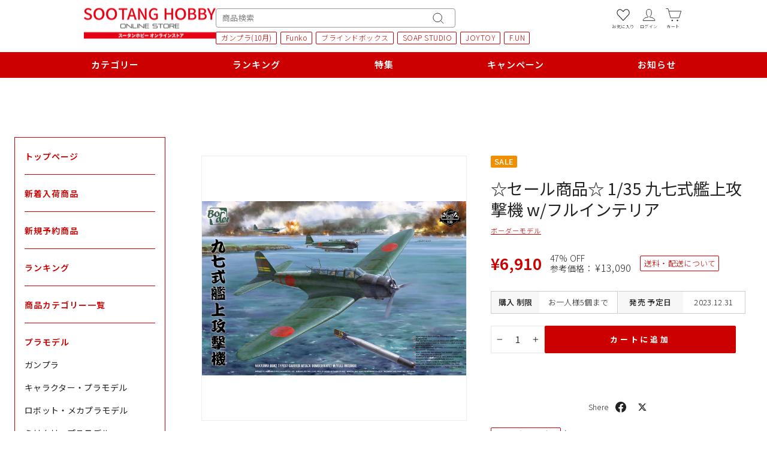

--- FILE ---
content_type: text/css
request_url: https://www.sootang.jp/cdn/shop/t/58/assets/slick-theme.css?v=30532630567453535851724914508
body_size: 98
content:
@charset "UTF-8";.slick-loading .slick-list{background:#fff}@font-face{font-family:slick;font-weight:400;font-style:normal;src:url(./fonts/slick.eot);src:url(./fonts/slick.eot?#iefix) format("embedded-opentype"),url(./fonts/slick.woff) format("woff"),url(./fonts/slick.ttf) format("truetype"),url(./fonts/slick.svg#slick) format("svg")}.slick-prev,.slick-next{font-size:0;line-height:0;position:absolute;top:50%;display:block;width:40px;height:40px;padding:0;-webkit-transform:translate(0,-50%);-ms-transform:translate(0,-50%);transform:translateY(-50%);cursor:pointer;color:transparent;border:none;outline:none;background:#0000004d;border-radius:100%;margin-left:-20px}.slick-prev,.slick-next{-webkit-transition:all .3s 0s ease;transition:all .3s 0s ease}.slick-prev:hover,.slick-next:hover{background:#000;opacity:.5}.slick-prev:focus,.slick-next:focus{background:#000;opacity:1}.slick-prev:hover:before,.slick-prev:focus:before,.slick-next:hover:before,.slick-next:focus:before{opacity:1}.slick-prev.slick-disabled,.slick-next.slick-disabled{opacity:.5}.slick-prev:before,.slick-next:before{font-family:slick;font-size:20px;line-height:1;opacity:.75;color:#fff;-webkit-font-smoothing:antialiased;-moz-osx-font-smoothing:grayscale}.slick-prev{left:10%}[dir=rtl] .slick-prev{right:-25px;left:auto}.slick-prev:before{-webkit-transform:translate(-25%,-50%) rotate(-45deg);transform:translate(-25%,-50%) rotate(-45deg)}.slick-next:before{-webkit-transform:translate(-65%,-50%) rotate(-225deg);transform:translate(-65%,-50%) rotate(-225deg)}.slick-next:before,[dir=rtl] .slick-next:before,[dir=rtl] .slick-prev:before,.slick-prev:before{border-left:2px solid white;border-top:2px solid white;content:"";height:10px;left:50%;position:absolute;top:50%;width:10px}.slick-next{right:10%;margin-right:-20px}[dir=rtl] .slick-next{right:auto;left:-25px}.slick-dotted.slick-slider{margin-bottom:30px}.slick-dots{position:absolute;bottom:-25px;display:block;width:100%;padding:0;margin:0;list-style:none;text-align:center}.slick-dots li{position:relative;display:inline-block;width:20px;height:20px;margin:0 5px;padding:0;cursor:pointer}.slick-dots li button{font-size:0;line-height:0;display:block;width:20px;height:20px;padding:5px;cursor:pointer;color:transparent;border:0;outline:none;background:transparent}.slick-dots li button:hover,.slick-dots li button:focus{outline:none}.slick-dots li button:hover:before,.slick-dots li button:focus:before{opacity:1}.slick-dots li button:before{font-family:slick;font-size:6px;line-height:20px;position:absolute;top:0;left:0;width:20px;height:20px;content:"\2022";text-align:center;opacity:.25;color:#000;-webkit-font-smoothing:antialiased;-moz-osx-font-smoothing:grayscale}.slick-dots li.slick-active button:before{opacity:.75;color:#000}@media (max-width: 768px){body .slider-main .slick-prev,body .slider-main .slick-next{display:none!important}}
/*# sourceMappingURL=/cdn/shop/t/58/assets/slick-theme.css.map?v=30532630567453535851724914508 */


--- FILE ---
content_type: text/css
request_url: https://www.sootang.jp/cdn/shop/t/58/assets/add-style.css?v=90251453044883158871739338931
body_size: 2644
content:
body{opacity:.001;-webkit-transition:all .3s 0s ease;transition:all .3s 0s ease}body.loaded{opacity:1}.custom-hover:hover,.custom-hover:hover a{color:#c00}.product-page-link{color:#c00;text-decoration:underline}.product-page-link:hover{color:#222!important}.product-block .product-single__form .ruffruff-pre-order-product-message{margin:0!important}.btn,.rte .btn,.shopify-payment-button .shopify-payment-button__button--unbranded{border-radius:2px}html{scroll-behavior:smooth}#SiteHeader .header-layout{max-width:1000px;margin:0 auto;justify-content:space-between;align-items:flex-start;gap:36px;width:100%;flex-wrap:wrap;position:relative}.h1.site-header__logo,h1.site-header__logo{margin:0}@media screen and (min-width: 1100px){h1.site-header__logo{margin:10px 0}}@media screen and (max-width: 1100px){.h1.site-header__logo{margin:0}}.header-item.header-item--navigation{display:block;width:calc(100% - 260px)}.header-item.header-item--navigation .header-search-block{max-width:400px}.header-item.header-item--navigation .header-search-block .search__input{border-radius:4px;border-color:#999;font-size:13px!important;padding:5px 40px 5px 10px}.header-item.header-item--navigation .header-search-block .search__input{border-radius:4px;border-color:#999}.header-item.header-item--icons .site-nav__link--icon{padding-left:12px;padding-right:0;padding-top:0}.site-nav__link.site-nav__link--icon{line-height:.4}a.swym-wishlist{display:inline-block;line-height:.8}.site-nav__icons a.swym-wishlist{transform:translate(2px)}.icon-swym,.header-item.header-item--icons .icon{display:block;margin:0 auto}.icon-swym .st0{stroke-width:1.25px}.icon-swym .icon__fallback-text,.header-item.header-item--icons .icon__fallback-text{position:static;overflow:visible;font-size:7px;letter-spacing:.5px}.header-item.header-item--icons .site-nav__icons{display:flex;align-items:flex-start}.header-item.header-item--icons .icon.icon-user{margin-top:-5px;width:30px;height:30px}.site-nav__link.site-nav__link--icon{text-align:center}.header-item.header-item--icons .icon.icon-cart{margin-top:-3px}#hot-keyword{width:100%;white-space:nowrap;overflow-x:scroll;margin-top:7px}.collections-rank .tab-inner::-webkit-scrollbar,#hot-keyword::-webkit-scrollbar{display:none}#hot-keyword ul{list-style:none;margin:0;font-size:13px;letter-spacing:.5px;text-align:left}#hot-keyword ul li{display:inline-block;margin-right:6px}#hot-keyword ul li a{display:inline-block;border:1px solid;padding:3px 7px 4px 8px;border-radius:2px;line-height:1;color:#c00;font-size:12px}#hot-keyword ul li a:hover{background:#c00;color:#fff!important}#specification a:hover{color:#c00}#block-icon-menu{background:#c00}.site-header--stuck #hot-keyword,.site-header--stuck #block-icon-menu{display:none}body.template-index .word-list a:hover{background:#c00;color:#fff!important}@media only screen and (min-width: 769px){.site-header--stuck .site-header__logo a{width:140px}}@media only screen and (min-width: 769px){.site-header--stuck .header-layout--left-center .header-item--logo,.header-layout--left-center .header-item--icons{-webkit-box-flex:0 0 140px;-ms-flex:0 0 140px;flex:0 0 140px;padding-bottom:2px}.header-item.header-item--icons .site-nav__icons button,.header-item.header-item--icons .site-nav__icons a{-webkit-transition:all .3s 0s ease;transition:all .3s 0s ease}.header-item.header-item--icons .site-nav__icons button:hover,.header-item.header-item--icons .site-nav__icons a:hover{scale:1.1}}#block-icon-menu #icon-menu{max-width:1000px;width:80%;margin:0 auto;list-style:none;display:flex;justify-content:space-between}.header-item.header-item--icons{position:absolute;right:0;top:0;display:block}.header-layout--left-center .header-item--icons{min-width:120px}#block-icon-menu #icon-menu li{margin-bottom:0}#block-icon-menu #icon-menu li a{padding:9px 12px 10px;display:inline-block;text-align:center;color:#fff;font-weight:600;letter-spacing:1px;font-size:15px}.announcement-bar{padding:6px 0 9px}@media screen and (min-width: 769px){header#SiteHeader{padding:14px 0 0}header#SiteHeader .page-width{padding-bottom:10px}ul.list-btn li a,#block-icon-menu #icon-menu li a{-webkit-transition:all .3s 0s ease;transition:all .3s 0s ease}ul.list-btn li a:hover{opacity:.6}#block-icon-menu #icon-menu li a:hover{background:#fff3}}.sp{display:none}@media screen and (max-width: 1100px){.header-item.header-item--logo{order:1}.header-item.header-item--icons{order:2}.header-item.header-item--navigation{order:3;width:100%}#SiteHeader .header-layout{gap:8px}}@media screen and (max-width: 768px){body .slick-prev{left:20px}body .slick-next{margin-right:0}body .slick-prev,body .slick-next{width:30px;height:30px}body .slick-next:before,[dir=rtl] body .slick-next:before,body [dir=rtl] .slick-prev:before,body .slick-prev:before{height:8px;width:8px}.pc{display:none}.sp{display:inline-block}#hot-keyword{width:calc(100vw - 17px)}.btn--search{right:0}predictive-search form{margin:0}predictive-search form input{font-size:14px!important}.site-nav__icons a.swym-wishlist{transform:translate(6px)}.swym-wishlist svg{width:22px}.header-item.header-item--icons .icon.icon-cart{width:26px;height:28px}.site-nav__link.site-nav__link--icon,.site-nav__link.site-nav__link--icon.js-drawer-open-cart{line-height:0}.site-nav__link.site-nav__link--icon.js-drawer-open-nav{margin-top:-5px;transform:translate(2px)}.site-header{padding:10px 0}.header-item--icons .site-nav{margin-right:-1px}body.template-index .tags-list h2.section-header__title{font-size:20px}.page-width.featured-collections .section-header__title{font-size:20px!important}.shopify-section-group-header-sub #block-icon-menu-sub{background:#c00;width:100%}.shopify-section-group-header-sub{position:fixed;bottom:0;z-index:10;background:#fff;opacity:1;width:100%;left:0}ul#icon-menu{justify-content:center;width:100vw;display:flex;margin:0}ul#icon-menu li{padding:0 .5vw;width:19vw;list-style:none}ul#icon-menu li a{text-align:center;display:flex;flex-wrap:wrap;justify-content:center;font-size:9px;font-weight:600;letter-spacing:0;padding:16px 0 8px;align-items:center;min-height:60px}ul#icon-menu li a .tit{order:2;color:#fff}ul#icon-menu li a .ico-ph{order:1;width:100%;text-align:center}ul#icon-menu li a .ico-ph img{display:inline-block}ul#icon-menu,#hot-keyword,#hot-keyword ul{font-size:11px}}.grid.grid--uniform .grid{margin:0 0 0 -8px}.grid.grid--uniform .grid__item{padding:0 8px}.boost-sd__product-image-wrapper,.template-product .product__photos .product__main-photos,.grid__item.grid-product .grid__image-ratio,.product__thumb-item .image-wrap{border:1px solid #eee}.info-sub{font-size:.8em;letter-spacing:.5px;color:#999;margin-bottom:6px}a+.info-sub{margin-bottom:0;margin-top:4px}.info-sub a{color:#999}.grid-product__price{font-size:calc(var(--typeBaseSize) - 1px)}.section-header.section-header--with-link{display:block;text-align:right}.section-header.section-header--with-link .section-header__link{border-radius:100px;border-color:#c00;position:relative}h2.section-header__title{position:relative;text-align:center}h2.section-header__title:after{content:"";width:100%;height:2px;display:block;background:#dadada;position:absolute;top:50%}h2.section-header__title span{position:relative;z-index:1;background:#fff;display:inline-block;padding:0 16px;font-weight:600}h2.section-header__title span:before{content:"";width:5px;height:100%;display:block;position:absolute;left:-5px;top:0;z-index:1;background:#fff}.h2,h2{font-size:calc(var(--typeHeaderSize) * .6)}.shopify-section.index-section .grid-product{margin-bottom:0}.collection-item__title,[data-type_product_capitalize=true] .grid-product__title{-webkit-box-orient:vertical;-webkit-line-clamp:2;display:-webkit-box;height:auto;overflow:hidden;text-overflow:ellipsis}.grid__item .grid-product__meta{padding:8px 0 0}.grid-product .grid-product__content span.privilege{position:absolute;z-index:1;right:5px;top:5px;background:#f28f00;width:36px;height:36px;justify-content:center;display:flex;align-items:center;color:#fff;font-weight:500;letter-spacing:1px;font-size:10px;line-height:1.1;padding-left:2px;border-radius:100%}.grid-product .grid-product__content .grid-product__title:hover,.grid-product .grid-product__content .info-sub a:hover{color:#c00}.grid-product .grid-product__content span.privilege.off{background:#ccc}.tag-icon-list{margin:0;list-style:none;display:flex;flex-wrap:wrap}.tag-icon-list li{display:inline-block;background:#c00;color:#fff;font-size:9px;line-height:1;padding:3px 6px 4px;font-weight:500;border-radius:2px;margin:0 3px 3px 0;position:static}.tag-icon-list li.label-02{background:#47e000}.tag-icon-list .grid-product__tag--sold-out,.tag-icon-list li.label-03{color:#fff;background:#ccc}.tag-icon-list li.label-04{background:#5077ec}.tag-icon-list .grid-product__tag--sale{background:#f28f00}body .boost-sd__recommendation-title-text{font-size:calc(var(--typeHeaderSize) * .6)!important;font-weight:600}.boost-sd__recommendation .boost-sd__dots{margin-top:0!important}@media only screen and (min-width: 769px){.page-full,.page-width{padding:0 36px}.template-index .main-inner .page-width{padding:0 24px}.h2,h2{font-size:calc(var(--typeHeaderSize) * .8)}.section-header{margin-bottom:30px}.section-header.section-header--with-link .section-header__link{-webkit-transition:all .3s 0s ease;transition:all .3s 0s ease}.section-header.section-header--with-link .section-header__link:hover{background:#c00;color:#fff}}@media only screen and (max-width: 768px){main#MainContent{padding-bottom:60px}.grid.grid--uniform .grid{margin:0 0 0 -5px}.grid.grid--uniform .grid__item{padding:0 5px}h2.section-header__title span{padding:0 10px}h2.section-header__title span:before{content:"";width:3px;left:-3px}.article__title{font-size:var(--typeBaseSize)}.section-header.section-header--with-link .section-header__link{font-size:11px;padding:6px 8px}}.grid-product__price.on-sale{color:red}.grid-product__price.on-sale span{color:#222}dl.posts-news{margin:0;display:flex;align-items:center;flex-wrap:wrap;width:calc(100% - 128px)}dl.posts-news dt h2{margin:0;font-size:16px;letter-spacing:1px;font-weight:500}dl.posts-news dd{margin:0;border-left:1px solid #ccc;padding:4px 0 4px 48px}dl.posts-news dd .aos-init+.aos-init{padding-top:8px}dl.posts-news dd .item{display:flex;align-items:flex-start;flex-wrap:wrap}dl.posts-news dd .item:hover a,dl.posts-news dd .item:hover{color:#c00}dl.posts-news dd .article__grid-meta{width:80px;text-align:right;margin-bottom:0}dl.posts-news dd .item .ymd{font-size:14px;letter-spacing:.5px;margin:0}dl.posts-news dd .item .article__title{font-size:14px;letter-spacing:.5px;width:calc(100% - 80px);padding-left:24px;white-space:nowrap;overflow:hidden;text-overflow:ellipsis}@media screen and (min-width: 769px){dl.posts-news dt{width:115px}dl.posts-news dd{width:calc(100% - 115px)}}@media screen and (max-width: 768px){dl.posts-news{display:block;width:100%}dl.posts-news dt h2{text-align:center;transform:translateY(-17px);line-height:.24}dl.posts-news dd{padding:8px 0;border:none}dl.posts-news dd .grid{margin-left:0}dl.posts-news dd .article__grid-meta{width:100%;text-align:left;order:2}dl.posts-news dd .item .article__title{font-size:13px;width:100%;padding-left:0;order:1}}@media screen and (min-width: 769px){.main-content{display:flex;flex-wrap:wrap}.main-content .column-menu{width:300px;padding:24px 24px 160px}.main-content .main-inner{width:calc(100% - 300px);padding-bottom:160px}.column-menu .column-menu-list{margin:0;border:1px solid #c00;padding:0 16px}.column-menu .column-menu-list li{margin-bottom:0}.mobile-nav>.mobile-nav__item{background-color:transparent}.column-menu .column-menu-list li .mobile-nav__link.mobile-nav__link--top-level{padding:20px 0;margin:0;color:#c00;font-weight:600;letter-spacing:1px;font-size:1em}.column-menu .column-menu-list li .mobile-nav__link.mobile-nav__link--top-level.tit-on{padding-bottom:8px}.column-menu .mobile-nav__item:not(:last-of-type):after{border-bottom-color:#c00;left:0;right:0}.column-menu .mobile-nav__sublist .mobile-nav__link{font-weight:400;padding:8px 0}.column-menu .site-nav__link--underline:after{bottom:0;content:"";display:block;left:0;margin:0;position:absolute;right:100%;transition:right .5s;background:#c00;height:100%;opacity:.1;border:none}.column-menu .column-menu-list li .mobile-nav__link.mobile-nav__link--top-level,.column-menu .site-nav__link--underline{-webkit-transition:all .3s 0s ease;transition:all .3s 0s ease}.column-menu .column-menu-list li .mobile-nav__link.mobile-nav__link--top-level:hover{padding:20px 0 20px 10px}.column-menu .site-nav__link--underline:hover{padding:8px 0 8px 10px}.column-menu .site-nav__link--underline:hover:after{right:0}.block-timeline{padding:24px 0}.column-menu .store-info h3,.column-menu .block-timeline .tit-timeline{color:#c00;font-weight:600;font-size:1.1em}.column-menu .sns-info{padding-bottom:24px}.column-menu .sns-info .tit-sns{background:#c00;text-align:center;color:#fff;font-weight:900;padding:6px 10px 8px;font-size:1.3em;letter-spacing:1px;position:relative;margin-bottom:36px}.column-menu .sns-info .tit-sns:after{content:"";position:absolute;left:0;background:url(https://cdn.shopify.com/s/files/1/0682/9326/3585/files/bubble.png?v=1710812501) no-repeat scroll center / 100%;width:25px;height:31px;display:block;top:100%;margin:0 auto;right:0}.column-menu .sns-info .mobile-nav__social-item{border:none;flex:0 1 40px;margin:0}.column-menu .mobile-nav__social{justify-content:center;margin:0}.column-menu .sns-info .mobile-nav__social a{padding:0}.icon-swym,.icon{height:22px;width:22px}.column-menu .store-info{background:#cc00000d;padding:16px}.column-menu .store-info h3{display:flex;align-items:center;margin-bottom:8px}.column-menu .store-info h3 span{display:inline-block;width:20px;margin-right:7px}.column-menu .rte p{margin-bottom:12px;font-size:12px;line-height:1.5}.column-menu .rte p:last-of-type{margin-bottom:0}.column-menu .rte strong{display:block;font-size:13px}}.collection-item{margin-bottom:36px}@media screen and (max-width: 768px){.site-footer{padding:24px 0 100px!important}.site-footer .grid__item[data-type=menu]{width:50%}.site-footer .grid__item:after{display:none}.site-footer [data-type=custom]{padding-top:8px!important}.site-footer [data-type=newsletter]{padding-top:20px!important}body .block-policy dd,body .block-policy dt{width:100%}.block-policy dt{order:2}.block-policy dd{order:1}.site-footer .grid{margin:0}}.shopify-policy__title,.template-contact .section-header__title{margin-bottom:50px}td[data-label=\3054\6ce8\6587\5c65\6b74]>a:first-child{margin-right:4px}td[data-label=\3054\6ce8\6587\5c65\6b74] a[class$=-link]{display:inline-block;border:1px solid;padding:3px 7px 4px 8px;border-radius:2px;line-height:1;color:#c00;font-size:12px}td[data-label=\3054\6ce8\6587\5c65\6b74] a[class$=-link]:hover{background:#c00;color:#fff!important}td[data-label=\914d\9001\60c5\5831] a span{text-decoration:underline}.custom-label{width:100%;overflow-x:scroll;margin-top:7px;display:flex;flex-wrap:wrap;gap:6px 0}h1.product-single__title{text-transform:inherit!important}.custom-label::-webkit-scrollbar{display:none}.custom-label__text{display:inline-block;border:1px solid #c00;padding:3px 7px 4px 8px;border-radius:2px;line-height:1;color:#c00;margin-right:6px;white-space:nowrap}.custom-label__text:hover{background:#c00;color:#fff!important}@media screen and (max-width: 768px){.custom-label{width:calc(100vw - 17px)}}[data-type_product_capitalize=true] .grid-product__title{text-transform:inherit}.delivery-container{margin-left:0!important}
/*# sourceMappingURL=/cdn/shop/t/58/assets/add-style.css.map?v=90251453044883158871739338931 */


--- FILE ---
content_type: image/svg+xml
request_url: https://cdn.shopify.com/s/files/1/0682/9326/3585/files/Mask_group-1.svg?v=1712252112
body_size: -743
content:
<svg xmlns="http://www.w3.org/2000/svg" fill="none" viewBox="0 0 22 22" height="22" width="22">
<mask height="22" width="22" y="0" x="0" maskUnits="userSpaceOnUse" style="mask-type:alpha" id="mask0_817_2573">
<rect fill="#D9D9D9" height="22" width="22"></rect>
</mask>
<g mask="url(#mask0_817_2573)">
<path stroke-linejoin="round" stroke-linecap="round" stroke-width="1.5" stroke="white" d="M9.36767 1H1V9.36766H9.36767V1Z"></path>
<path stroke-linejoin="round" stroke-linecap="round" stroke-width="1.5" stroke="white" d="M9.36767 12.6323H1V21H9.36767V12.6323Z"></path>
<path stroke-linejoin="round" stroke-linecap="round" stroke-width="1.5" stroke="white" d="M21.0005 12.6323H12.6328V21H21.0005V12.6323Z"></path>
<path stroke-linejoin="round" stroke-linecap="round" stroke-width="1.5" stroke="white" d="M12.6328 1.00002V9.36768H21.0005V1.00002H12.6328Z"></path>
</g>
</svg>


--- FILE ---
content_type: image/svg+xml
request_url: https://cdn.shopify.com/s/files/1/0682/9326/3585/files/x.svg?v=1710812623
body_size: -688
content:
<svg xmlns="http://www.w3.org/2000/svg" fill="none" viewBox="0 0 28 28" height="28" width="28">
<path fill="#222222" d="M16.4147 11.6511L26.6825 0H24.2494L15.3338 10.1165L8.21302 0H0L10.7681 15.2979L0 27.5159H2.43328L11.8483 16.8326L19.3684 27.5159H27.5814L16.4141 11.6511H16.4147ZM13.082 15.4327L11.991 13.9094L3.31003 1.7881H7.0474L14.053 11.5704L15.144 13.0937L24.2505 25.8092H20.5131L13.082 15.4333V15.4327Z"></path>
</svg>


--- FILE ---
content_type: text/plain; charset=utf-8
request_url: https://www.sootang.jp/apps/locksmith/ping?
body_size: -486
content:
{"cart":":5bf689cac0f7","messages":[]}

--- FILE ---
content_type: image/svg+xml
request_url: https://cdn.shopify.com/s/files/1/0682/9326/3585/files/Mask_group.svg?v=1712252135
body_size: -344
content:
<svg xmlns="http://www.w3.org/2000/svg" fill="none" viewBox="0 0 22 22" height="22" width="22">
<mask height="22" width="22" y="0" x="0" maskUnits="userSpaceOnUse" style="mask-type:alpha" id="mask0_817_2575">
<rect fill="#D9D9D9" height="22" width="22"></rect>
</mask>
<g mask="url(#mask0_817_2575)">
<path stroke-linejoin="round" stroke-linecap="round" stroke-width="1.5" stroke="white" d="M2 21V1H19.7515L16.9778 7.25L19.7515 13.5H6.43787"></path>
</g>
</svg>


--- FILE ---
content_type: image/svg+xml
request_url: https://cdn.shopify.com/s/files/1/0682/9326/3585/files/Mask_group-4.svg?v=1712252112
body_size: -31
content:
<svg xmlns="http://www.w3.org/2000/svg" fill="none" viewBox="0 0 22 22" height="22" width="22">
<mask height="22" width="22" y="0" x="0" maskUnits="userSpaceOnUse" style="mask-type:alpha" id="mask0_817_2577">
<rect fill="#D9D9D9" height="22" width="22"></rect>
</mask>
<g mask="url(#mask0_817_2577)">
<path stroke-linejoin="round" stroke-linecap="round" stroke-width="1.5" stroke="white" d="M13.1944 19.4736C13.0358 19.9201 12.7429 20.3066 12.3558 20.5799C11.9688 20.8532 11.5066 20.9999 11.0327 20.9999C10.5589 20.9999 10.0967 20.8532 9.70965 20.5799C9.32258 20.3066 9.02965 19.9201 8.87109 19.4736"></path>
<path stroke-linejoin="round" stroke-linecap="round" stroke-width="1.5" stroke="white" d="M17.1352 8.53831C17.1348 7.27647 16.7433 6.04576 16.0146 5.01558C15.2859 3.98541 14.2559 3.2064 13.0662 2.78579C13.0055 2.293 12.7667 1.83942 12.3948 1.51049C12.0228 1.18157 11.5435 1 11.0469 1C10.5504 1 10.0711 1.18157 9.69914 1.51049C9.32721 1.83942 9.08841 2.293 9.02771 2.78579C7.83233 3.2013 6.79567 3.97812 6.06121 5.00873C5.32676 6.03934 4.93082 7.27277 4.92821 8.53831V11.59C4.92821 12.4038 3.40234 13.6245 3.40234 14.6418V16.6763H18.661V14.6418C18.661 13.8178 17.6438 12.887 17.2827 12.0987"></path>
</g>
</svg>


--- FILE ---
content_type: image/svg+xml
request_url: https://cdn.shopify.com/s/files/1/0682/9326/3585/files/Mask_group-2.svg?v=1712252113
body_size: -720
content:
<svg xmlns="http://www.w3.org/2000/svg" fill="none" viewBox="0 0 22 22" height="22" width="22">
<mask height="22" width="22" y="0" x="0" maskUnits="userSpaceOnUse" style="mask-type:alpha" id="mask0_817_2574">
<rect fill="#D9D9D9" height="22" width="22"></rect>
</mask>
<g mask="url(#mask0_817_2574)">
<path stroke-linejoin="round" stroke-linecap="round" stroke-width="1.5" stroke="white" d="M11.9573 19L2.88429 19L1.08984 3.8173L6.83611 9.0792L10.9694 2"></path>
<path stroke-linejoin="round" stroke-linecap="round" stroke-width="1.5" stroke="white" d="M9.98015 19L19.0532 19L20.8477 3.8173L15.1014 9.0792L10.9681 2"></path>
</g>
</svg>


--- FILE ---
content_type: text/javascript
request_url: https://www.sootang.jp/cdn/shop/t/58/assets/add.js?v=103344283942806952441724914508
body_size: -840
content:
$(window).on('load', function() {
  $('body').addClass('loaded');
});

--- FILE ---
content_type: image/svg+xml
request_url: https://cdn.shopify.com/s/files/1/0682/9326/3585/files/strore.svg?v=1710811560
body_size: -176
content:
<svg xmlns="http://www.w3.org/2000/svg" fill="none" viewBox="0 0 24 22" height="22" width="24">
<path stroke-linejoin="round" stroke-linecap="round" stroke-width="1.5" stroke="#CC0000" d="M12.1264 12.0717C10.9028 12.0717 10.0352 11.0112 9.90169 9.58741C9.77563 11.0186 8.90057 12.0717 7.67698 12.0717C6.45338 12.0717 5.57833 11.1373 5.45226 9.58741C5.30395 11.1373 4.45114 12.0717 3.22754 12.0717C2.60452 12.0334 2.02166 11.7512 1.60524 11.2862C1.18883 10.8212 0.972391 10.2109 1.00282 9.58741L3.05698 1H21.1662L23.25 9.58741C23.2804 10.2109 23.064 10.8212 22.6476 11.2862C22.2312 11.7512 21.6483 12.0334 21.0253 12.0717C19.8017 12.0717 18.934 11.0112 18.8006 9.58741C18.6597 11.0038 17.7994 12.0717 16.5758 12.0717C15.3523 12.0717 14.4846 10.989 14.3511 9.58741C14.2251 11.0112 13.35 12.0717 12.1264 12.0717Z"></path>
<path stroke-linejoin="round" stroke-linecap="round" stroke-width="1.5" stroke="#CC0000" d="M3.005 15.1484V20.9995H9.54567V18.7747C9.54567 17.0024 10.6877 15.7565 12.1634 15.7565C13.6392 15.7565 14.6551 16.9282 14.6551 18.7228V20.9995H21.2477V12.1006"></path>
</svg>


--- FILE ---
content_type: image/svg+xml
request_url: https://cdn.shopify.com/s/files/1/0682/9326/3585/files/Mask_group-3.svg?v=1712252112
body_size: -669
content:
<svg xmlns="http://www.w3.org/2000/svg" fill="none" viewBox="0 0 22 22" height="22" width="22">
<mask height="22" width="22" y="0" x="0" maskUnits="userSpaceOnUse" style="mask-type:alpha" id="mask0_817_2576">
<rect fill="#D9D9D9" height="22" width="22"></rect>
</mask>
<g mask="url(#mask0_817_2576)">
<path stroke-linejoin="round" stroke-linecap="round" stroke-width="1.2" stroke="white" d="M7.66607 6.81479L21.001 2.5V19.6448L4.80859 14.4061"></path>
<path stroke-linejoin="round" stroke-linecap="round" stroke-width="1.2" stroke="white" d="M4.80859 7.73886L7.66607 6.81494"></path>
<path stroke-linejoin="round" stroke-linecap="round" stroke-width="1.2" stroke="white" d="M17.1992 6.15283V18.1876"></path>
<path stroke-linejoin="round" stroke-linecap="round" stroke-width="1.2" stroke="white" d="M4.80859 9.64355V14.406"></path>
<path stroke-linejoin="round" stroke-linecap="round" stroke-width="1.2" stroke="white" d="M4.80997 14.4062H1V7.73877H4.80997"></path>
</g>
</svg>
